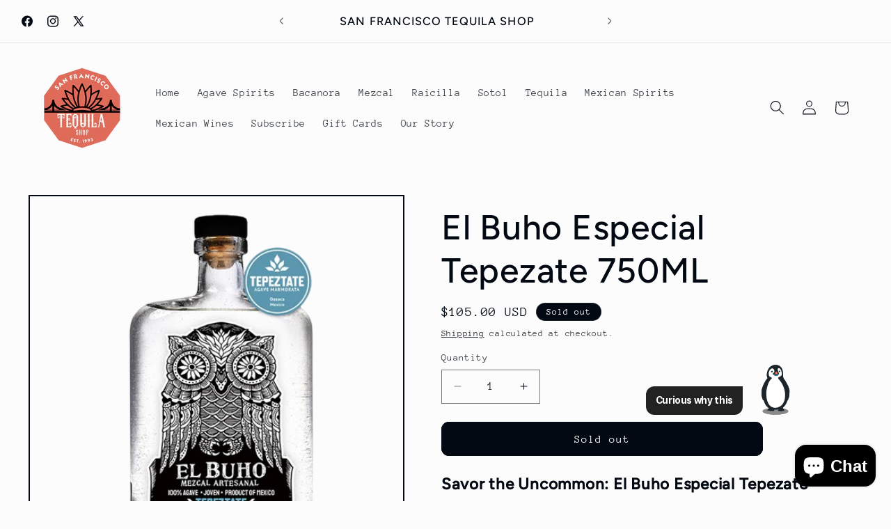

--- FILE ---
content_type: application/javascript; charset=utf-8
request_url: https://analyzely.gropulse.com/get_script?shop=sharp-liquor.myshopify.com
body_size: -132
content:

  (function(){
    if (location.pathname.includes('/thank_you') || location.pathname.includes('/thank-you')) {
      var script = document.createElement("script");
      script.type = "text/javascript";
      script.src = "https://analyzely.gropulse.com/get_purchase_page_script?shop=sharp-liquor.myshopify.com";
      document.getElementsByTagName("head")[0].appendChild(script);
    }
  })();
  

--- FILE ---
content_type: text/javascript; charset=utf-8
request_url: https://unpkg.com/@lottiefiles/dotlottie-wc@0.8.14/dist/chunk-LNGZ23LE.js
body_size: -231
content:
import {a as a$1}from'./chunk-V7CDEAZX.js';import {a,b as b$1,c as c$1}from'./chunk-6FHV6ZJY.js';function b(l,e,o,n){var r=arguments.length,t=r<3?e:n===null?n=Object.getOwnPropertyDescriptor(e,o):n,f;if(typeof Reflect=="object"&&typeof Reflect.decorate=="function")t=Reflect.decorate(l,e,o,n);else for(var i=l.length-1;i>=0;i--)(f=l[i])&&(t=(r<3?f(t):r>3?f(e,o,t):f(e,o))||t);return r>3&&t&&Object.defineProperty(e,o,t),t}a(b,"_ts_decorate");var p=class p extends c$1{_createDotLottieInstance(e){return new a$1(e)}};a(p,"DotLottieWC");var c=p;c=b([b$1("dotlottie-wc")],c);export{c as a};//# sourceMappingURL=chunk-LNGZ23LE.js.map
//# sourceMappingURL=chunk-LNGZ23LE.js.map